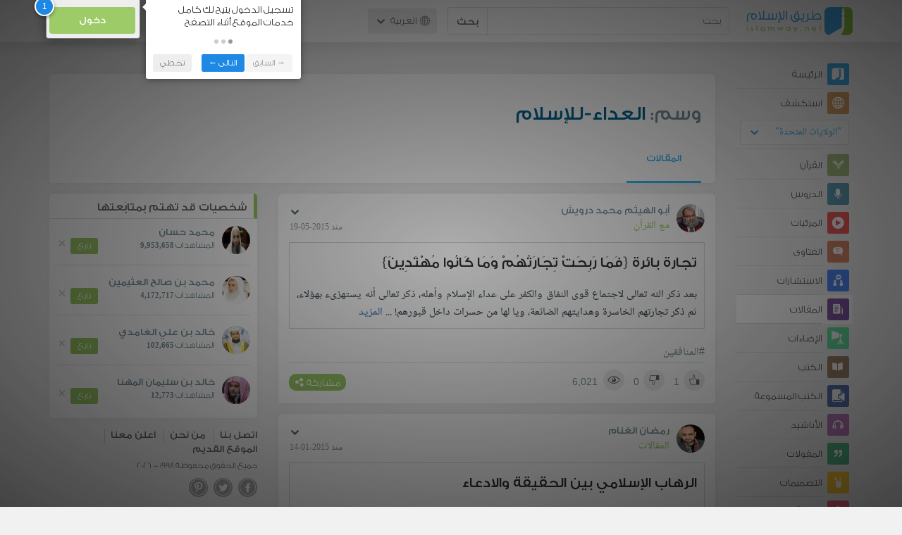

--- FILE ---
content_type: text/html; charset=UTF-8
request_url: https://ar.islamway.net/articles/tag/%D8%A7%D9%84%D8%B9%D8%AF%D8%A7%D8%A1-%D9%84%D9%84%D8%A5%D8%B3%D9%84%D8%A7%D9%85
body_size: 9495
content:
<!DOCTYPE html>
<html lang="ar">
<head>
    <meta charset="utf-8">
    <title>وسم: العداء-للإسلام (المقالات) - طريق الإسلام</title>
    <link rel="canonical" href="https://ar.islamway.net/articles/tag/%D8%A7%D9%84%D8%B9%D8%AF%D8%A7%D8%A1-%D9%84%D9%84%D8%A5%D8%B3%D9%84%D8%A7%D9%85"/>
        <meta name="viewport" content="width=device-width, initial-scale=1, maximum-scale=5">
    <link rel="preconnect" href="//static.islamway.net">
    <link rel="preload" href="//static.islamway.net/bundles/islamway/fonts/iw-icons-1.4.woff2" as="font" type="font/woff2" crossorigin>
            <link rel="preload" href="//static.islamway.net/bundles/islamway/fonts/gess-med.woff2" as="font" type="font/woff2" crossorigin>
        <link rel="preload" href="//static.islamway.net/bundles/islamway/fonts/noto-naskh-ar.woff2" as="font" type="font/woff2" crossorigin>
        <link rel="preload" href="//static.islamway.net/bundles/islamway/fonts/gess-light.woff2" as="font" type="font/woff2" crossorigin>
        <meta http-equiv="X-UA-Compatible" content="IE=edge">
    <link rel="icon" type="image/x-icon" href="/favicon.ico"/>
    <meta name="theme-color" content="#3c763d"/>
    <meta name="robots" content="noindex, follow">

    
    
<script type="application/ld+json">
{
    "@context": "http://schema.org",
    "@type": "WebPage"
}
</script>
            <script>
        window.ga=window.ga||function(){(ga.q=ga.q||[]).push(arguments)};ga.l=+new Date;
        ga('create', 'UA-383411-1', {'cookieDomain': 'none','siteSpeedSampleRate': 20});
        ga('require', 'displayfeatures');
        ga('set', 'anonymizeIp', true);
        ga('send', 'pageview');
        ga('set', 'contentGroup3', 'islamw');
        ga('set', 'contentGroup5', window.matchMedia('(display-mode: standalone)').matches ? 'standalone' : 'browser');
    </script>
    <script async src='https://www.google-analytics.com/analytics.js'></script>

    <link rel="manifest" href="/manifest-ar.json"/>
    <link rel="publisher" href="https://plus.google.com/112852462581299882836/"/>     <link rel="home" href="https://ar.islamway.net/"/>
    <meta name="application-name" content="طريق الإسلام"/>
            <link rel="stylesheet" href="https://static.islamway.net/bundles/islamway/css/bootstrap-3.3.4.min.css">
                    <link rel="stylesheet" href="https://static.islamway.net/bundles/islamway/css/bootstrap-rtl-3.3.4.min.css">
                                            <link rel="stylesheet" href="https://static.islamway.net/assets/1.1.15/css/main_rtl.min.css">
                            <link rel="stylesheet" href="/bundles/islamway/css/ramadan1446.css">
        <style>
    .fatwarequest-user-email { color: #2196f3; }
    .entry-view .book-cover { width: 80%; max-width: 400px !important; }
    .post-details .img-wpr img { width: 100% }
    .entry-view .scholarBottom div.info a { color: #555; font-size: 11pt; }
    .brief-biography { font-size: 9pt; }
    @media (max-width: 480px) {
      .post-details #accordion .panel-body { padding: 15px 3px 3px; }
    }

    #content-wpr .entry-view .breadcrumbs, #content-wpr .collection-wpr .breadcrumbs { display: block; margin: 0; padding: 0 20px 10px; max-width: 100%; overflow: hidden; }
    #content-wpr .breadcrumbs ul { width: 800px; }
    #content-wpr .breadcrumbs li a, .breadcrumbs li span { font: 200 13px GE_SS !important; padding: 0; }
    #content-wpr .breadcrumbs li a span { color: #1e88e5; }
    #content-wpr .breadcrumbs li + li::before { content: ""; padding: 0; }

    #content-header.aggregate-173 .iw-panel {
        position: relative;
        margin-top: 0 !important;
        padding: 70px 30px !important;
        text-align: center;
        background-position: left bottom;
        background-repeat: no-repeat;
        background-size: cover;
        background-image: url(/bundles/islamway/images/ramadan-banner-bg.png);
        background-color: #42a9df;
    }
    
    #content-header.aggregate-178 .iw-panel, 
    #content-header.aggregate-182 .iw-panel, 
    #content-header.aggregate-184 .iw-panel, 
    #content-header.aggregate-186 .iw-panel, 
    #content-header.aggregate-188 .iw-panel,
	#content-header.aggregate-190 .iw-panel {
        position: relative;
        margin-top: 0 !important;
        padding: 70px 30px !important;
        text-align: center;
        background-position: left bottom;
        background-repeat: no-repeat;
        background-size: cover;
        background-color: #42a9df;
    }
    
    #content-header.aggregate-178 .iw-panel {
        background-image: url(/bundles/islamway/images/ramadan-1442-banner-bg-02.jpg);
    }
    
    #content-header.aggregate-182 .iw-panel {
        background-image: url(/bundles/islamway/images/ramadan-1443-banner-bg-02.jpg);
    }
    
    #content-header.aggregate-184 .iw-panel {
        background-image: url(/bundles/islamway/images/Lial-Ashr.png);
    }

    #content-header.aggregate-186 .iw-panel {
        background-image: url(/bundles/islamway/images/ramadan-1444-banner-bg-02.jpg);
    }

    #content-header.aggregate-188 .iw-panel {
        background-image: url(/bundles/islamway/images/ramadan-1445-banner-bg-02.jpg);
    }
	
	#content-header.aggregate-190 .iw-panel {
        background-image: url(/bundles/islamway/images/ramadan-1446-banner-bg-02.jpg);
    }

    #content-header.aggregate-173 h1 span, 
    #content-header.aggregate-178 h1 span, 
    #content-header.aggregate-182 h1 span, 
    #content-header.aggregate-184 h1 span, 
    #content-header.aggregate-186 h1 span, 
    #content-header.aggregate-188 h1 span,
    #content-header.aggregate-190 h1 span {
        display: none;
    }

    #content-header.aggregate-173 h1, 
    #content-header.aggregate-178 h1, 
    #content-header.aggregate-182 h1, 
    #content-header.aggregate-184 h1, 
    #content-header.aggregate-186 h1,
    #content-header.aggregate-188 h1,
    #content-header.aggregate-190 h1 {
        color: #fff !important;
        margin: 0 !important;
    }
    </style>
    <script>var isOldIE = false;</script>
    <!--[if lt IE 9]>
    <script>
        // <![CDATA[
    isOldIE = true;
    document.createElement('header');document.createElement('nav');document.createElement('main');document.createElement('footer');
    // ]]>
    </script>
    <![endif]-->
    <!--[if lte IE 9]>
    <script src="//static.islamway.net/bundles/islamway/js/respond-1.4.2.min.js"></script>
    <![endif]-->
</head>
<body class="rtl hover" itemscope itemtype="http://schema.org/WebPage">
<div class="main-wrapper">
    <header class="nav-onscroll nav-down" itemscope itemtype="http://schema.org/WPHeader">
        <div id="header-top">
            <div id="brand-bar">
                <div class="container">
                    <div class="brand-bar-search">
                        <div class="brand-logo">
                            <a href="/">
                                <img height="40" src="//static.islamway.net/uploads/settings/ar-logo.png" alt="طريق الإسلام">
                            </a>
                        </div>
                        <div id="search-wpr">
                            <a href="#" class="main-menu-trigger"><span class="icon-menu"></span><span class="hint">القائمة الرئيسية</span></a>
                            <form method="get" role="search" action="/search">
                                <div class="input-group">
                                    <label for="srch-term" class="sr-only">بحث</label>
                                    <input type="text" class="form-control" placeholder="بحث"
                                           name="query" id="srch-term" value="">
                                    <div class="input-group-btn">
                                        <button class="btn btn-default" type="submit">بحث</button>
                                    </div>
                                </div>
                            </form>
                        </div>

                        <div class="language-picker dropdown">
                            <a href="#" class="dropdown-toggle" data-toggle="dropdown" aria-expanded="false" role="button">
                                <span class="icon-globe"></span>
                                العربية
                                <span class="arrow-down icon-arrow-down"></span>
                            </a>
                            <ul class="dropdown-menu" role="menu" aria-labelledby="language menu">
                                                                    <li role="presentation">
                                                                                    <span role="menuitem" tabindex="-1" class="ar">العربية</span>
                                                                            </li>
                                                                    <li role="presentation">
                                                                                    <a role="menuitem" tabindex="-1" class="en" href="//en.islamway.net/">English</a>
                                                                            </li>
                                                                    <li role="presentation">
                                                                                    <a role="menuitem" tabindex="-1" class="fr" href="http://fr.islamway.net">français</a>
                                                                            </li>
                                                                    <li role="presentation">
                                                                                    <a role="menuitem" tabindex="-1" class="id" href="http://id.islamway.net">Bahasa Indonesia</a>
                                                                            </li>
                                                                    <li role="presentation">
                                                                                    <a role="menuitem" tabindex="-1" class="tr" href="http://tr.islamway.net">Türkçe</a>
                                                                            </li>
                                                                    <li role="presentation">
                                                                                    <a role="menuitem" tabindex="-1" class="fa" href="http://fa.islamway.net">فارسی</a>
                                                                            </li>
                                                                    <li role="presentation">
                                                                                    <a role="menuitem" tabindex="-1" class="es" href="http://es.islamway.net">español</a>
                                                                            </li>
                                                                    <li role="presentation">
                                                                                    <a role="menuitem" tabindex="-1" class="de" href="http://de.islamway.net">Deutsch</a>
                                                                            </li>
                                                                    <li role="presentation">
                                                                                    <a role="menuitem" tabindex="-1" class="it" href="http://it.islamway.net">italiano</a>
                                                                            </li>
                                                                    <li role="presentation">
                                                                                    <a role="menuitem" tabindex="-1" class="pt" href="http://pt.islamway.net">português</a>
                                                                            </li>
                                                                    <li role="presentation">
                                                                                    <a role="menuitem" tabindex="-1" class="zh" href="http://zh.islamway.net">中文</a>
                                                                            </li>
                                                            </ul>
                        </div>
                    </div>

                    <div class="brand-bar-user" data-intro-id="login" data-position='bottom' data-intro-text="تسجيل الدخول يتيح لك كامل خدمات الموقع أثناء التصفح">
                        <div id="user-menu">
                            <div class="membership-btns align-center col-xs-12">
    <div class="menu-container" >
        <a class="btn bg-green color-white header-btn"  data-toggle="modal" data-url="/login" data-target="#modalBox">دخول</a>
    </div>
    <br>
</div>

                        </div>
                    </div>

                </div>
            </div>
        </div>
    </header>

    <div id="main-wpr" class="container">
        <div class="row">
            <div class="col-lg-2 col-md-3">
                <div id="main-menu" class="inner-menu">
                    <div class="dropdown phone-language-picker">
                        <a href="#" class="dropdown-toggle" data-toggle="dropdown" aria-expanded="false" role="button">
                            <span class="icon-globe"></span>
                            العربية
                            <span class="arrow-down icon-arrow-down"></span>
                        </a>
                        <ul class="dropdown-menu" role="menu" aria-labelledby="language menu">
                                                            <li role="presentation">
                                                                            <span role="menuitem" tabindex="-1" class="ar">العربية</span>
                                                                    </li>
                                                            <li role="presentation">
                                                                            <a role="menuitem" tabindex="-1" class="en" href="//en.islamway.net/">English</a>
                                                                    </li>
                                                            <li role="presentation">
                                                                            <a role="menuitem" tabindex="-1" class="fr" href="http://fr.islamway.net">français</a>
                                                                    </li>
                                                            <li role="presentation">
                                                                            <a role="menuitem" tabindex="-1" class="id" href="http://id.islamway.net">Bahasa Indonesia</a>
                                                                    </li>
                                                            <li role="presentation">
                                                                            <a role="menuitem" tabindex="-1" class="tr" href="http://tr.islamway.net">Türkçe</a>
                                                                    </li>
                                                            <li role="presentation">
                                                                            <a role="menuitem" tabindex="-1" class="fa" href="http://fa.islamway.net">فارسی</a>
                                                                    </li>
                                                            <li role="presentation">
                                                                            <a role="menuitem" tabindex="-1" class="es" href="http://es.islamway.net">español</a>
                                                                    </li>
                                                            <li role="presentation">
                                                                            <a role="menuitem" tabindex="-1" class="de" href="http://de.islamway.net">Deutsch</a>
                                                                    </li>
                                                            <li role="presentation">
                                                                            <a role="menuitem" tabindex="-1" class="it" href="http://it.islamway.net">italiano</a>
                                                                    </li>
                                                            <li role="presentation">
                                                                            <a role="menuitem" tabindex="-1" class="pt" href="http://pt.islamway.net">português</a>
                                                                    </li>
                                                            <li role="presentation">
                                                                            <a role="menuitem" tabindex="-1" class="zh" href="http://zh.islamway.net">中文</a>
                                                                    </li>
                                                    </ul>
                    </div>
                    <ul id="activity-stream-tabs" class="list-inline">
    
    <li >
        <a href="/?tab=m">
            <i class="icon-logo-gray"></i>
            <span>الرئيسة</span>
        </a>
    </li>

        <li class="" data-intro-id="discover" data-position='bottom' data-intro-text="استعرض المواد الأكثر اهتمامًا من زوار دولتك أو الدولة التي تختارها">
        <a href="/?tab=h">
            <i class="icon-globe"></i>
            <span>استكشف</span>
        </a>
        <input type="hidden" id="country-code" name="country-code" value="US">
        <div id="country-selector" class="btn-group" data-id="US">
          <a type="button" class="dropdown-toggle" data-toggle="dropdown" aria-haspopup="true" aria-expanded="false">
              "الولايات المتحدة"
            <span class="arrow-down icon-arrow-down"></span>
          </a>
          <ul class="dropdown-menu">
            <li><a href="#" data-id="SA">السعودية</a></li>
            <li><a href="#" data-id="EG">مصر</a></li>
            <li><a href="#" data-id="DZ">الجزائر</a></li>
            <li><a href="#" data-id="MA">المغرب</a></li>
            <li class="countries-filter-search"><input id="country-filter" type="text" /></li>
            <li class="all-countries"></li>
          </ul>
        </div>
    </li>
</ul>
                    
    
<ul itemscope itemtype="http://schema.org/SiteNavigationElement">
            <li >
            <a itemprop="url" href="/recitations" title="القرآن">
                <i class="icon-recitations"></i>
                <span itemprop="name">القرآن</span>
            </a>
        </li>
            <li >
            <a itemprop="url" href="/lessons" title="الدروس">
                <i class="icon-lessons"></i>
                <span itemprop="name">الدروس</span>
            </a>
        </li>
            <li >
            <a itemprop="url" href="/videos" title="المرئيات">
                <i class="icon-videos"></i>
                <span itemprop="name">المرئيات</span>
            </a>
        </li>
            <li >
            <a itemprop="url" href="/fatawa" title="الفتاوى">
                <i class="icon-fatawa"></i>
                <span itemprop="name">الفتاوى</span>
            </a>
        </li>
            <li >
            <a itemprop="url" href="/counsels" title="الاستشارات">
                <i class="icon-counsels"></i>
                <span itemprop="name">الاستشارات</span>
            </a>
        </li>
            <li class="current">
            <a itemprop="url" href="/articles" title="المقالات">
                <i class="icon-articles"></i>
                <span itemprop="name">المقالات</span>
            </a>
        </li>
            <li >
            <a itemprop="url" href="/spotlights" title="الإضاءات">
                <i class="icon-spotlights"></i>
                <span itemprop="name">الإضاءات</span>
            </a>
        </li>
            <li >
            <a itemprop="url" href="/books" title="الكتب">
                <i class="icon-books"></i>
                <span itemprop="name">الكتب</span>
            </a>
        </li>
            <li >
            <a itemprop="url" href="/audiobooks" title="الكتب المسموعة">
                <i class="icon-audiobooks"></i>
                <span itemprop="name">الكتب المسموعة</span>
            </a>
        </li>
            <li >
            <a itemprop="url" href="/anasheed" title="الأناشيد">
                <i class="icon-anasheed"></i>
                <span itemprop="name">الأناشيد</span>
            </a>
        </li>
            <li >
            <a itemprop="url" href="/quotes" title="المقولات">
                <i class="icon-quotes"></i>
                <span itemprop="name">المقولات</span>
            </a>
        </li>
            <li >
            <a itemprop="url" href="/photos" title="التصميمات">
                <i class="icon-photos"></i>
                <span itemprop="name">التصميمات</span>
            </a>
        </li>
            <li >
            <a itemprop="url" href="https://akhawat.islamway.net/forum/" title="ركن الأخوات">
                <i class="icon-sisters"></i>
                <span itemprop="name">ركن الأخوات</span>
            </a>
        </li>
            <li >
            <a itemprop="url" href="/scholars" title="العلماء والدعاة">
                <i class="icon-scholars"></i>
                <span itemprop="name">العلماء والدعاة</span>
            </a>
        </li>
    </ul>

                    <ul class="about-menu">
                        <li ><a href="/contact-forms/send">
                                <i class="icon-logo-gray icon-gray"></i>
                                <span>اتصل بنا</span>
                            </a></li>
                        <li >
                            <a href="/page/101/%D9%85%D9%86%20%D9%86%D8%AD%D9%86">
                                <i class="icon-logo-gray icon-gray"></i>
                                <span>من نحن</span>
                            </a>
                        </li>
                        <li >
                            <a href="/page/104/%D8%A7%D8%B9%D9%84%D9%86%20%D9%85%D8%B9%D9%86%D8%A7">
                                <i class="icon-logo-gray icon-gray"></i>
                                <span>اعلن معنا</span>
                            </a>
                        </li>
                        <li>
                            <a class="back-to-old" onclick="ga('send', 'event', 'Back-to-old-version', 'https://ar.islamway.net/articles/tag/%D8%A7%D9%84%D8%B9%D8%AF%D8%A7%D8%A1-%D9%84%D9%84%D8%A5%D8%B3%D9%84%D8%A7%D9%85')" href="http://ar.old.islamway.net/articles/tag/%D8%A7%D9%84%D8%B9%D8%AF%D8%A7%D8%A1-%D9%84%D9%84%D8%A5%D8%B3%D9%84%D8%A7%D9%85">
                                <i class="icon-logo-gray icon-gray"></i>
                                <span>الموقع القديم</span>
                            </a>
                        </li>
                    </ul>

                    <div class="about-sec">
                        <span class="copyrights">جميع الحقوق محفوظة 1998 - 2026</span>
                        <div class="side-social-icons">
                            <ul>
                                <li><a target="_blank" rel="noopener noreferrer" href="https://www.facebook.com/ArIslamway" title="Facebook"><span class="icon-facebook-rounded"></span></a></li>
                                <li><a target="_blank" rel="noopener noreferrer" href="https://twitter.com/ArIslamway" title="Twitter"><span class="icon-twitter-rounded"></span></a></li>
                                <li><a target="_blank" rel="noopener noreferrer" href="https://www.pinterest.com/ArIslamway" title="Pinterest"><span class="icon-pinterest-rounded"></span></a></li>
                            </ul>

                        </div>

                        
                    </div>
                </div>
            </div>

            <div class="col-lg-10 col-md-9">

                <a class="starttour" href="javascript:void(0);" style="display: none">مساعدة</a>
                <div class="ads_wrap">
                    <div class="ads-box-200x90 top_ad_small">
                        <div class="adunit" data-adunit="AR_200x90_W_top_allpages" data-dimensions="200x90" data-size-mapping="top-right-ads" itemscope itemtype="http://schema.org/WPAdBlock" style="margin:0 auto 15px auto;"></div>
                    </div>
                    <div class="ads-box-728x90 top_ad_big">
                        <div class="adunit" data-adunit="AR_728x90-320x100_WTM_top_allpages" data-size-mapping="top-left-ads" itemscope itemtype="http://schema.org/WPAdBlock" style=" margin:0 auto 15px auto;"></div>
                    </div>
                </div>
                <main class="row">
                    <div id="content-header" class="col-sm-12">
  <div class="iw-panel clearfix" style="margin-top:15px; padding:20px 20px 0 20px; border-radius:5px;">
    <h1 class="title"><span style="color:#78909C">وسم:</span> العداء-للإسلام</h1>

        <ul class="nav navbar-nav navbar-right header-nav">
                        <li class="open"><a href="/articles/tag/%D8%A7%D9%84%D8%B9%D8%AF%D8%A7%D8%A1-%D9%84%D9%84%D8%A5%D8%B3%D9%84%D8%A7%D9%85">المقالات</a></li>
                      </ul>
  </div>
</div>

                                                            <div id="content-wpr" class="col-lg-8">

                        
                        
                        
                                                
                        
                        <div class="row list-wpr">
  <div class="modal fade" id="share-dialog" tabindex="-1" role="dialog" aria-labelledby="share-dialog-title" aria-hidden="true">
  <div class="modal-dialog">
    <div class="modal-content">
      <div class="modal-header">
        <button type="button" class="close" data-dismiss="modal" aria-label="Close"><span aria-hidden="true">&times;</span></button>
        <h4 class="modal-title" id="share-dialog-title">مشاركة</h4>
      </div>
      <div class="modal-body">
        <textarea id="sharing-text" rows="5" style="width:100%"></textarea>
        <input type="hidden" id="shared-entry" value="" />
      </div>
      <div class="modal-footer" style="margin:10px 20px;">
        <div class="pull-right">
          <ul id="micropost-audience-dropdown" style="margin-top: 16px; margin-bottom: 0;">
            <input type="hidden" id="micropost-audience" value="1">
            <li class="dropdown" style="line-height: 20px;">
              <a href="#" class="dropdown-toggle" data-toggle="dropdown">الجميع <b class="caret"></b></a>
              <ul class="dropdown-menu">
                <li><a href="#" audience="1">الجميع</a></li>
                <li><a href="#" audience="2">متابعي المتابِعين</a></li>
                <li><a href="#" audience="4">المتابِعون</a></li>
                <li><a href="#" audience="8">أنا فقط</a></li>
              </ul>
            </li>
          </ul>
        </div>

        <button type="button" class="btn btn-default" data-dismiss="modal">إلغاء الأمر</button>
        <button type="button" id="share-btn" class="btn btn-primary">مشاركة</button>
      </div>
    </div>
  </div>
</div>
<div class="modal fade" id="reporting-dialog" tabindex="-1" role="dialog" aria-labelledby="reporting-micropost" aria-hidden="true">
  <div class="modal-dialog">
    <div class="modal-content">
      <div class="modal-header">
        <button type="button" class="close" data-dismiss="modal" aria-label="Close"><span aria-hidden="true">&times;</span></button>
        <h4 class="modal-title" id="reporting-micropost">الإبلاغ عن المادة</h4>
      </div>
      <div class="modal-body">
        <textarea id="reporting-text" rows="5" style="width:100%"></textarea>
        <input type="hidden" id="reported-entry" value="" />
      </div>
      <div class="modal-footer" style="margin:10px 20px;">
        <button type="button" class="btn btn-default" data-dismiss="modal">إلغاء الأمر</button>
        <button type="button" id="reporting-btn" class="btn btn-primary">إرسال</button>
      </div>
    </div>
  </div>
</div>
  <div class="modal fade" id="edit-blog-dialog" tabindex="-1" role="dialog" aria-labelledby="edit-micropost" aria-hidden="true">
    <div class="modal-dialog">
      <div class="modal-content">
        <div class="modal-header">
          <button type="button" class="close" data-dismiss="modal" aria-label="Close"><span aria-hidden="true">&times;</span></button>
          <h4 class="modal-title" id="edit-micropost">تعديل تدوينة</h4>
        </div>
        <div class="modal-body">
          <textarea id="edit-blog-text" rows="5" style="width:100%"></textarea>
          <input type="hidden" id="blog-entry-to-edit" value="" />
        </div>
        <div class="modal-footer" style="margin:10px 20px;">
          <button type="button" class="btn btn-default" data-dismiss="modal">إلغاء الأمر</button>
          <button type="button" id="btn-edit-blog" class="btn btn-primary">تعديل</button>
        </div>
      </div>
    </div>
  </div>
<!-- --------------------------------------------- -->
<div class="col-sm-12">
    
    <a id="page-1" class="page-anchor"></a>
        <div class="iw-panel" id="" data-position='left' data-intro="تفاصيل أكثر لاستعراض المادة من الصفحات الرئيسية، كما يمكنك مشاركة المادة على عدة وسائل اجتماعية">
      
    <div class="list-item entry" data-id="1216408" data-rank="2015-05-19 00:00:00">

        


                                        <div class="media">
        <div class="media-left">
                            <a href="/scholar/652/%D8%A3%D8%A8%D9%88-%D8%A7%D9%84%D9%87%D9%8A%D8%AB%D9%85-%D9%85%D8%AD%D9%85%D8%AF-%D8%AF%D8%B1%D9%88%D9%8A%D8%B4">
                    <img class="media-object avatar veiled" src="//static.islamway.net/uploads/authors/_40x40/no-photo.png" data-src="//static.islamway.net/uploads/authors/_40x40/maaboalhithm.jpg" alt="أبو الهيثم محمد درويش">
                </a>
                    </div>
        <div class="media-body">
            <div class="media-action-menu">                     
    <div class="entry-menu dropdown">
        <button class="dropdown-toggle" type="button" id="entryMenu_1216408" data-toggle="dropdown" aria-label="خيارات المادة" aria-expanded="true"><span class="arrow-down icon-arrow-down"></span></button>
        <ul class="dropdown-menu dropdown-menu-left" role="menu" aria-labelledby="entryMenu_1216408">

                            <li role="presentation"><a role="menuitem" tabindex="-1" href="#" class="act bookmark"><i class="icon-bookmark"></i> <span>حفظ</span></a></li>
                <li role="presentation"><a role="menuitem" tabindex="-1" href="#" class="act favourite"><i class="icon-favourite"></i> <span>أضف إلى المفضلة</span></a></li>
            
            
                    </ul>
    </div>
 </div>
                            <h3 class="media-heading user-name"><a href="/scholar/652/%D8%A3%D8%A8%D9%88-%D8%A7%D9%84%D9%87%D9%8A%D8%AB%D9%85-%D9%85%D8%AD%D9%85%D8%AF-%D8%AF%D8%B1%D9%88%D9%8A%D8%B4">أبو الهيثم محمد درويش</a></h3>
            
            <div style="font-size:114%">
                                                        <a href="/collection/12088/%D9%85%D8%B9-%D8%A7%D9%84%D9%82%D8%B1%D8%A2%D9%86" class="section">مع القرآن </a>
                                <span class="time"> منذ 2015-05-19</span>
            </div>
        </div>
    </div>

    <div class="fragment-wpr">
        <div class="fragment-inner">
                            <h2 class="article-title">
                    <a href="/article/47985/%D8%AA%D8%AC%D8%A7%D8%B1%D8%A9-%D8%A8%D8%A7%D8%A6%D8%B1%D8%A9-%D9%81%D9%85%D8%A7-%D8%B1%D8%A8%D8%AD%D8%AA-%D8%AA%D8%AC%D8%A7%D8%B1%D8%AA%D9%87%D9%85-%D9%88%D9%85%D8%A7-%D9%83%D8%A7%D9%86%D9%88%D8%A7-%D9%85%D9%87%D8%AA%D8%AF%D9%8A%D9%86">
                        تجارة بائرة {فَمَا رَبِحَتْ تِجَارَتُهُمْ وَمَا كَانُوا مُهْتَدِينَ} 
                    </a>
                </h2>
                        <div class="text">بعد ذكر الله تعالى لاجتماع قوى النفاق والكفر على عداء الإسلام وأهله، ذكر تعالى أنه يستهزىء بهؤلاء، ثم ذكر تجارتهم الخاسرة وهدايتهم الضائعة، ويا لها من حسرات داخل قبورهم!  ... <a href="/article/47985/%D8%AA%D8%AC%D8%A7%D8%B1%D8%A9-%D8%A8%D8%A7%D8%A6%D8%B1%D8%A9-%D9%81%D9%85%D8%A7-%D8%B1%D8%A8%D8%AD%D8%AA-%D8%AA%D8%AC%D8%A7%D8%B1%D8%AA%D9%87%D9%85-%D9%88%D9%85%D8%A7-%D9%83%D8%A7%D9%86%D9%88%D8%A7-%D9%85%D9%87%D8%AA%D8%AF%D9%8A%D9%86">المزيد</a></div>

        </div>
        <div class="entry-footer">
                                                                    <div class="tags"><a href="/tag/%D8%A7%D9%84%D9%85%D9%86%D8%A7%D9%81%D9%82%D9%8A%D9%86">#المنافقين</a></div>
                            

            <div class="entry-ctrls">
                <div class="entry-ctrls-views">
                    <div>
                        <a class="act icon-like"></a>
                        <span class="up-votes">1</span>
                    </div>
                                        <div>
                        <a class="act icon-dislike"></a>
                        <span class="down-votes">0</span>
                    </div>
                                        <div>
                        <span class="icon-views"></span>
                        <span class="views-count">6,021</span>
                    </div>
                </div>

                <div class="share-wpr">
                    <a class="share-ctr act">
                        <span>مشاركة</span>
                        <i class="icon-share"></i>
                    </a>
                    <div class="sharing-icons horizontal" data-url="http://iswy.co/e153so" data-title="تجارة بائرة {فَمَا رَبِحَتْ تِجَارَتُهُمْ وَمَا كَانُوا مُهْتَدِينَ}  - أبو الهيثم محمد درويش"></div>
                </div>
            </div>
        </div>
    </div>

                </div>
    </div>

          <div class="iw-panel" >
      
    <div class="list-item entry" data-id="1193878" data-rank="2015-01-14 00:00:00">

        


                                        <div class="media">
        <div class="media-left">
                            <a href="/scholar/2511/%D8%B1%D9%85%D8%B6%D8%A7%D9%86-%D8%A7%D9%84%D8%BA%D9%86%D8%A7%D9%85">
                    <img class="media-object avatar veiled" src="//static.islamway.net/uploads/authors/_40x40/no-photo.png" data-src="//static.islamway.net/uploads/authors/_40x40/2511.jpg" alt="رمضان الغنام">
                </a>
                    </div>
        <div class="media-body">
            <div class="media-action-menu">                     
    <div class="entry-menu dropdown">
        <button class="dropdown-toggle" type="button" id="entryMenu_1193878" data-toggle="dropdown" aria-label="خيارات المادة" aria-expanded="true"><span class="arrow-down icon-arrow-down"></span></button>
        <ul class="dropdown-menu dropdown-menu-left" role="menu" aria-labelledby="entryMenu_1193878">

                            <li role="presentation"><a role="menuitem" tabindex="-1" href="#" class="act bookmark"><i class="icon-bookmark"></i> <span>حفظ</span></a></li>
                <li role="presentation"><a role="menuitem" tabindex="-1" href="#" class="act favourite"><i class="icon-favourite"></i> <span>أضف إلى المفضلة</span></a></li>
            
            
                    </ul>
    </div>
 </div>
                            <h3 class="media-heading user-name"><a href="/scholar/2511/%D8%B1%D9%85%D8%B6%D8%A7%D9%86-%D8%A7%D9%84%D8%BA%D9%86%D8%A7%D9%85">رمضان الغنام</a></h3>
            
            <div style="font-size:114%">
                                    <a href="/articles" class="section">المقالات</a>
                                <span class="time"> منذ 2015-01-14</span>
            </div>
        </div>
    </div>

    <div class="fragment-wpr">
        <div class="fragment-inner">
                            <h2 class="article-title">
                    <a href="/article/43606/%D8%A7%D9%84%D8%B1%D9%87%D8%A7%D8%A8-%D8%A7%D9%84%D8%A5%D8%B3%D9%84%D8%A7%D9%85%D9%8A-%D8%A8%D9%8A%D9%86-%D8%A7%D9%84%D8%AD%D9%82%D9%8A%D9%82%D8%A9-%D9%88%D8%A7%D9%84%D8%A7%D8%AF%D8%B9%D8%A7%D8%A1">
                        الرهاب الإسلامي بين الحقيقة والادعاء
                    </a>
                </h2>
                        <div class="text">العداء للإسلام ليس وليد الظرف التاريخي الحالي، بل للأمر جذوره التي تضرب بقوة في أعماق تاريخ العلاقة بين الإسلام وخصومه، وحروب الإمبراطوريات القديمة (كفارس والروم) شاهدة على تأزم هذا الموقف منذ البداية، وحينها لم يكن هناك إرهاب أو عنف كما يدعي المدعون اليوم لتبرير العداء الغربي للإسلام ... <a href="/article/43606/%D8%A7%D9%84%D8%B1%D9%87%D8%A7%D8%A8-%D8%A7%D9%84%D8%A5%D8%B3%D9%84%D8%A7%D9%85%D9%8A-%D8%A8%D9%8A%D9%86-%D8%A7%D9%84%D8%AD%D9%82%D9%8A%D9%82%D8%A9-%D9%88%D8%A7%D9%84%D8%A7%D8%AF%D8%B9%D8%A7%D8%A1">المزيد</a></div>

        </div>
        <div class="entry-footer">
                                                                    <div class="tags"><a href="/tag/%D8%A7%D9%84%D8%B9%D8%AF%D8%A7%D8%A1-%D9%84%D9%84%D8%A5%D8%B3%D9%84%D8%A7%D9%85">#العداء-للإسلام</a></div>
                            

            <div class="entry-ctrls">
                <div class="entry-ctrls-views">
                    <div>
                        <a class="act icon-like"></a>
                        <span class="up-votes">4</span>
                    </div>
                                        <div>
                        <a class="act icon-dislike"></a>
                        <span class="down-votes">0</span>
                    </div>
                                        <div>
                        <span class="icon-views"></span>
                        <span class="views-count">6,421</span>
                    </div>
                </div>

                <div class="share-wpr">
                    <a class="share-ctr act">
                        <span>مشاركة</span>
                        <i class="icon-share"></i>
                    </a>
                    <div class="sharing-icons horizontal" data-url="http://iswy.co/e14dsm" data-title="الرهاب الإسلامي بين الحقيقة والادعاء - رمضان الغنام"></div>
                </div>
            </div>
        </div>
    </div>

                </div>
    </div>

        </div>

</div>
                    </div>

                                            <div class="col-lg-4">
                            <div id="side-pane">
                                <div class="sticky-side">
                                    <div id="side-blocks-wpr">
                                        <div id="follow-recommendations" class="iw-panel" data-after="5">
  <h2 class="iw-panel-head">شخصيات قد تهتم بمتابَعتها</h2>
  <div class="iw-panel-body">
    <ul class="media-list users-list">
            <li class="user-info media">
        <div class="media-left">
          <a href="/scholar/28/%D9%85%D8%AD%D9%85%D8%AF-%D8%AD%D8%B3%D8%A7%D9%86"><img class="media-object avatar veiled" src="//static.islamway.net/uploads/authors/_40x40/no-photo.png" data-src="//static.islamway.net/uploads/authors/_40x40/mohammad-hassan.jpg" alt="محمد حسان"></a>
        </div>
        <div class="media-body">
          <h3 class="media-heading user-name"><a href="/scholar/28/%D9%85%D8%AD%D9%85%D8%AF-%D8%AD%D8%B3%D8%A7%D9%86">محمد حسان</a></h3>
          <span>المشاهدات <small style="font:bold 11px Tahoma;">9,953,658</small></span>
        </div>
        <button type="button" class="close" aria-label="Close"><span aria-hidden="true">&times;</span></button>
        <div class="small-follow-btn" data-intro-id="userfollow" data-intro-text="بمتابعة هذا الداعية ستظهر لك آخر التحديثات المتعلقة به في صفحة متابعاتي">
          <div friendship-options class="grp-container">

                    <button type="button" class="btn-solid btn-color2"
                friendship-option="follow"
                data-url="/user/28/social/follow">
            تابع
        </button>
    
</div>



        </div>
      </li>
            <li class="user-info media">
        <div class="media-left">
          <a href="/scholar/50/%D9%85%D8%AD%D9%85%D8%AF-%D8%A8%D9%86-%D8%B5%D8%A7%D9%84%D8%AD-%D8%A7%D9%84%D8%B9%D8%AB%D9%8A%D9%85%D9%8A%D9%86"><img class="media-object avatar veiled" src="//static.islamway.net/uploads/authors/_40x40/no-photo.png" data-src="//static.islamway.net/uploads/authors/_40x40/muhammad-bin-salih-al-uthaimeen.jpg" alt="محمد بن صالح العثيمين"></a>
        </div>
        <div class="media-body">
          <h3 class="media-heading user-name"><a href="/scholar/50/%D9%85%D8%AD%D9%85%D8%AF-%D8%A8%D9%86-%D8%B5%D8%A7%D9%84%D8%AD-%D8%A7%D9%84%D8%B9%D8%AB%D9%8A%D9%85%D9%8A%D9%86">محمد بن صالح العثيمين</a></h3>
          <span>المشاهدات <small style="font:bold 11px Tahoma;">4,172,717</small></span>
        </div>
        <button type="button" class="close" aria-label="Close"><span aria-hidden="true">&times;</span></button>
        <div class="small-follow-btn" >
          <div friendship-options class="grp-container">

                    <button type="button" class="btn-solid btn-color2"
                friendship-option="follow"
                data-url="/user/50/social/follow">
            تابع
        </button>
    
</div>



        </div>
      </li>
            <li class="user-info media">
        <div class="media-left">
          <a href="/scholar/776/%D8%AE%D8%A7%D9%84%D8%AF-%D8%A8%D9%86-%D8%B9%D9%84%D9%8A-%D8%A7%D9%84%D8%BA%D8%A7%D9%85%D8%AF%D9%8A"><img class="media-object avatar veiled" src="//static.islamway.net/uploads/authors/_40x40/no-photo.png" data-src="//static.islamway.net/uploads/authors/_40x40/khalid-al-ghamdi.JPG" alt="خالد بن علي الغامدي"></a>
        </div>
        <div class="media-body">
          <h3 class="media-heading user-name"><a href="/scholar/776/%D8%AE%D8%A7%D9%84%D8%AF-%D8%A8%D9%86-%D8%B9%D9%84%D9%8A-%D8%A7%D9%84%D8%BA%D8%A7%D9%85%D8%AF%D9%8A">خالد بن علي الغامدي</a></h3>
          <span>المشاهدات <small style="font:bold 11px Tahoma;">102,665</small></span>
        </div>
        <button type="button" class="close" aria-label="Close"><span aria-hidden="true">&times;</span></button>
        <div class="small-follow-btn" >
          <div friendship-options class="grp-container">

                    <button type="button" class="btn-solid btn-color2"
                friendship-option="follow"
                data-url="/user/776/social/follow">
            تابع
        </button>
    
</div>



        </div>
      </li>
            <li class="user-info media">
        <div class="media-left">
          <a href="/scholar/941/%D8%AE%D8%A7%D9%84%D8%AF-%D8%A8%D9%86-%D8%B3%D9%84%D9%8A%D9%85%D8%A7%D9%86-%D8%A7%D9%84%D9%85%D9%87%D9%86%D8%A7"><img class="media-object avatar veiled" src="//static.islamway.net/uploads/authors/_40x40/no-photo.png" data-src="//static.islamway.net/uploads/authors/_40x40/ksmhnna.jpg" alt="خالد بن سليمان المهنا"></a>
        </div>
        <div class="media-body">
          <h3 class="media-heading user-name"><a href="/scholar/941/%D8%AE%D8%A7%D9%84%D8%AF-%D8%A8%D9%86-%D8%B3%D9%84%D9%8A%D9%85%D8%A7%D9%86-%D8%A7%D9%84%D9%85%D9%87%D9%86%D8%A7">خالد بن سليمان المهنا</a></h3>
          <span>المشاهدات <small style="font:bold 11px Tahoma;">12,773</small></span>
        </div>
        <button type="button" class="close" aria-label="Close"><span aria-hidden="true">&times;</span></button>
        <div class="small-follow-btn" >
          <div friendship-options class="grp-container">

                    <button type="button" class="btn-solid btn-color2"
                friendship-option="follow"
                data-url="/user/941/social/follow">
            تابع
        </button>
    
</div>



        </div>
      </li>
          </ul>
  </div>
</div>


                                    </div>

                                    <footer class="about-sec" itemscope itemtype="http://schema.org/WPFooter">
                                        <ul class="about-list">
                                            <li><a href="/contact-forms/send">اتصل بنا</a></li>
                                            <li><a href="/page/101/%D9%85%D9%86%20%D9%86%D8%AD%D9%86">من نحن</a></li>
                                            <li><a href="/page/104/%D8%A7%D8%B9%D9%84%D9%86%20%D9%85%D8%B9%D9%86%D8%A7">اعلن معنا</a></li>
                                            <li><a class="back-to-old" onclick="ga('send', 'event', 'Back-to-old-version', 'https://ar.islamway.net/articles/tag/%D8%A7%D9%84%D8%B9%D8%AF%D8%A7%D8%A1-%D9%84%D9%84%D8%A5%D8%B3%D9%84%D8%A7%D9%85')" href="http://ar.old.islamway.net/articles/tag/%D8%A7%D9%84%D8%B9%D8%AF%D8%A7%D8%A1-%D9%84%D9%84%D8%A5%D8%B3%D9%84%D8%A7%D9%85">الموقع القديم</a></li>
                                        </ul>
                                        <span class="copyrights">جميع الحقوق محفوظة 1998 - <span itemprop="copyrightYear">2026</span></span>

                                        <div class="side-social-icons">
                                            <ul>
                                                <li><a target="_blank" rel="noopener noreferrer" href="https://www.facebook.com/ArIslamway" title="Facebook"><span class="icon-facebook-rounded"></span></a></li>
                                                <li><a target="_blank" rel="noopener noreferrer" href="https://twitter.com/ArIslamway" title="Twitter"><span class="icon-twitter-rounded"></span></a></li>
                                                <li><a target="_blank" rel="noopener noreferrer" href="https://www.pinterest.com/ArIslamway" title="Pinterest"><span class="icon-pinterest-rounded"></span></a></li>
                                            </ul>
                                        </div>

                                                                            </footer>
                                </div>
                            </div>
                        </div>
                                    </main>
            </div>
        </div>
    </div>

            <div class="btn-notification hide-notification-request">
        <h4> هل تود تلقي التنبيهات من موقع طريق الاسلام؟ </h4>
        <a href="#" class="btn bg-green color-white header-btn" id="notifications-accept"> نعم </a>
        <a href="#" class="btn push-later" id="notifications-reject"> أقرر لاحقاً </a>
    </div>
        <div class="off-screen">
        <div id="player-wpr"></div>
    </div>
</div>

<a id="gotop" class="fly-button" title="Scroll to top" onclick="ga('send', 'event', 'Back-to-top', 'https://ar.islamway.net/articles/tag/%D8%A7%D9%84%D8%B9%D8%AF%D8%A7%D8%A1-%D9%84%D9%84%D8%A5%D8%B3%D9%84%D8%A7%D9%85')"><i class="arrow-down icon-arrow-up"></i></a>
<script src="https://www.gstatic.com/firebasejs/5.0.1/firebase-app.js"></script>
<script src="https://www.gstatic.com/firebasejs/5.0.1/firebase-messaging.js"></script>

<script src="https://static.islamway.net/bundles/islamway/js/lab-2.0.3.min.js"></script>
<script>
    if('serviceWorker' in navigator) {
        navigator.serviceWorker.register('/service-worker-1.0.1.js');
    }

    if(window.ga && ga.loaded) {
        window.addEventListener('error', function(e) {
            ga('send', 'exception', { 'exDescription': e.message, 'exFatal': false });
        });

        window.addEventListener('beforeinstallprompt', function(e) {
            e.userChoice.then(function(choiceResult) {
                if(choiceResult.outcome == 'dismissed') {
                    ga('send', 'event', 'PWA', 'Cancel');
                } else {
                    ga('send', 'event', 'PWA', 'Install');
                }
            });
        });
    }

    var __domReadyHandlerExecuted = false;
    window.onload = function() {
        runDeferredScripts();
    };
    var imgLoader = "//static.islamway.net/bundles/islamway/images/loading/horizontal.gif";
    var modalTitle = "جاري التحميل ...";
    var BaseUrl = "";
    var CDN_HOST = '//static.islamway.net';
    CONFIG = {
        InternalSharing: true,
        FacebookAppId: '1071389429539367',
        TwitterAccount: 'ArIslamway',
        UsePlayerOnMobile: true,
        jwplayerVersion: '8.4.0',
        jwplayerKey: ''
    };

    $LAB
        .setOptions({
            BasePath: location.protocol + '//static.islamway.net/bundles/',
            AlwaysPreserveOrder: true
        })
        .script('islamway/js/jquery-' + (isOldIE ? '1.12.4' : '3.1.1') + '.min.js')
        .script('islamway/js/bootstrap-3.3.4.min.js')
        
                        .script('//static.islamway.net/assets/1.1.15/js/main_ar.min.js')
                
                        .script('/push-notifications-js')
        
        
                                        
                .wait(function () {
            $(function () {
                setupLayout();
                setupFollowButtons();
                bootbox.setLocale('ar');

                
setupContentList();

                __domReadyHandlerExecuted = true;
                $(document).on('click', 'a.back-to-old', function(ev) {
                    var date = new Date();
                    date.setTime(date.getTime() + (30 * 24 * 60 * 60 * 1000));
                    document.cookie = '_prefered_version=2;expires=' + date.toUTCString() + ';domain=.islamway.net;path=/';
                });

                // Google Analytics Events:
                if (window.ga && ga.loaded) {
                    $(document).on('click', '#main-menu ul > li > a', function () {
                        ga('send', 'event', 'main-menu', $(this).attr('href'));
                    });
                    $(document).on('click', 'div.sharing-icons > a', function () {
                        ga('send', 'event', 'Share', $(this).attr('class'));
                    });
                    $(document).on('click', 'a.term', function () {
                        ga('send', 'event', 'Search', 'keyword-link', $(this).text());
                    });
                }
            });
        })
    ;

    function runDeferredScripts() {
        if(__domReadyHandlerExecuted) {
            setupMediaPlayer();
                                    setupAds();
                        showHints();
                    } else {
            setTimeout(runDeferredScripts, 50);
        }
    }

    window.addEventListener('beforeunload', function () {
        document.getElementById('content-wpr').classList.add('animate-out');
    });
</script>


<script defer src="https://static.cloudflareinsights.com/beacon.min.js/vcd15cbe7772f49c399c6a5babf22c1241717689176015" integrity="sha512-ZpsOmlRQV6y907TI0dKBHq9Md29nnaEIPlkf84rnaERnq6zvWvPUqr2ft8M1aS28oN72PdrCzSjY4U6VaAw1EQ==" data-cf-beacon='{"version":"2024.11.0","token":"3933c778bbe74c67b8539e367844ccbb","r":1,"server_timing":{"name":{"cfCacheStatus":true,"cfEdge":true,"cfExtPri":true,"cfL4":true,"cfOrigin":true,"cfSpeedBrain":true},"location_startswith":null}}' crossorigin="anonymous"></script>
</body>
</html>


--- FILE ---
content_type: text/html; charset=utf-8
request_url: https://www.google.com/recaptcha/api2/aframe
body_size: 266
content:
<!DOCTYPE HTML><html><head><meta http-equiv="content-type" content="text/html; charset=UTF-8"></head><body><script nonce="Qj0czdY4HWVc4itG2_aRbg">/** Anti-fraud and anti-abuse applications only. See google.com/recaptcha */ try{var clients={'sodar':'https://pagead2.googlesyndication.com/pagead/sodar?'};window.addEventListener("message",function(a){try{if(a.source===window.parent){var b=JSON.parse(a.data);var c=clients[b['id']];if(c){var d=document.createElement('img');d.src=c+b['params']+'&rc='+(localStorage.getItem("rc::a")?sessionStorage.getItem("rc::b"):"");window.document.body.appendChild(d);sessionStorage.setItem("rc::e",parseInt(sessionStorage.getItem("rc::e")||0)+1);localStorage.setItem("rc::h",'1770127815844');}}}catch(b){}});window.parent.postMessage("_grecaptcha_ready", "*");}catch(b){}</script></body></html>